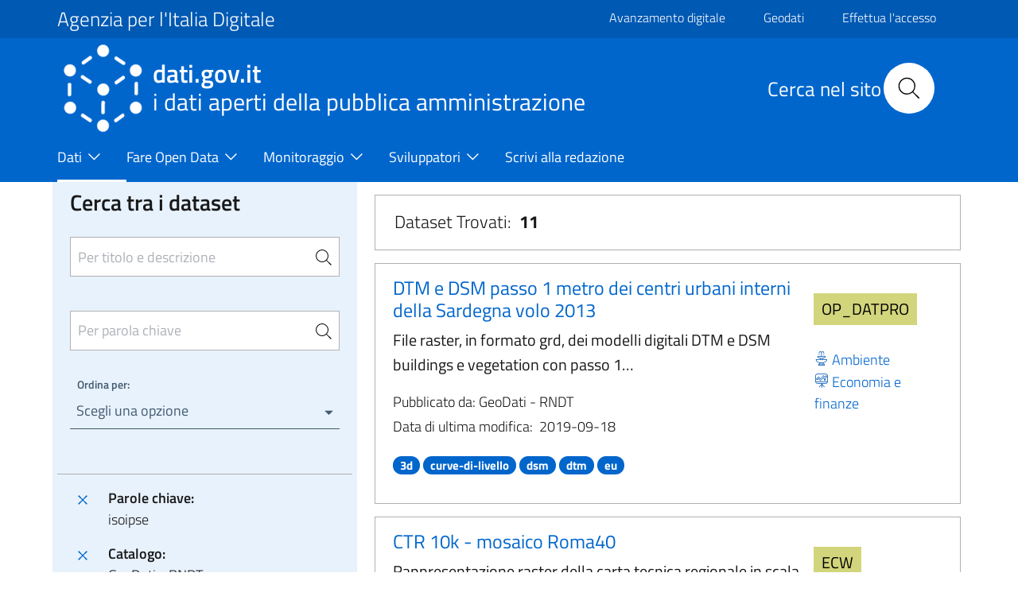

--- FILE ---
content_type: text/html; charset=UTF-8
request_url: https://www.dati.gov.it/view-dataset?tags=isoipse&organization=geodati-gov-it-rndt
body_size: 13271
content:
<!DOCTYPE html>
<html lang="it" dir="ltr" prefix="content: http://purl.org/rss/1.0/modules/content/  dc: http://purl.org/dc/terms/  foaf: http://xmlns.com/foaf/0.1/  og: http://ogp.me/ns#  rdfs: http://www.w3.org/2000/01/rdf-schema#  schema: http://schema.org/  sioc: http://rdfs.org/sioc/ns#  sioct: http://rdfs.org/sioc/types#  skos: http://www.w3.org/2004/02/skos/core#  xsd: http://www.w3.org/2001/XMLSchema# ">
  <head>
    <meta name="viewport" content="width=device-width, initial-scale=1, shrink-to-fit=no">
    <meta charset="utf-8" />
<meta name="MobileOptimized" content="width" />
<meta name="HandheldFriendly" content="true" />
<meta name="viewport" content="width=device-width, initial-scale=1.0" />
<style>div#sliding-popup, div#sliding-popup .eu-cookie-withdraw-banner, .eu-cookie-withdraw-tab {background: #0779bf} div#sliding-popup.eu-cookie-withdraw-wrapper { background: transparent; } #sliding-popup h1, #sliding-popup h2, #sliding-popup h3, #sliding-popup p, #sliding-popup label, #sliding-popup div, .eu-cookie-compliance-more-button, .eu-cookie-compliance-secondary-button, .eu-cookie-withdraw-tab { color: #ffffff;} .eu-cookie-withdraw-tab { border-color: #ffffff;}</style>
<link rel="icon" href="/themes/icons/favicon.ico" type="image/vnd.microsoft.icon" />
<link rel="canonical" href="https://www.dati.gov.it/view-dataset" />
<link rel="shortlink" href="https://www.dati.gov.it/node/192" />

    <title>Dati | dati.gov.it</title>
    <link rel="stylesheet" media="all" href="/core/assets/vendor/jquery.ui/themes/base/core.css?t94fhx" />
<link rel="stylesheet" media="all" href="/core/assets/vendor/jquery.ui/themes/base/controlgroup.css?t94fhx" />
<link rel="stylesheet" media="all" href="/core/assets/vendor/jquery.ui/themes/base/checkboxradio.css?t94fhx" />
<link rel="stylesheet" media="all" href="/core/assets/vendor/jquery.ui/themes/base/resizable.css?t94fhx" />
<link rel="stylesheet" media="all" href="/core/assets/vendor/jquery.ui/themes/base/button.css?t94fhx" />
<link rel="stylesheet" media="all" href="/core/assets/vendor/jquery.ui/themes/base/dialog.css?t94fhx" />
<link rel="stylesheet" media="all" href="/themes/contrib/stable/css/core/components/progress.module.css?t94fhx" />
<link rel="stylesheet" media="all" href="/themes/contrib/stable/css/core/components/ajax-progress.module.css?t94fhx" />
<link rel="stylesheet" media="all" href="/themes/contrib/stable/css/system/components/align.module.css?t94fhx" />
<link rel="stylesheet" media="all" href="/themes/contrib/stable/css/system/components/fieldgroup.module.css?t94fhx" />
<link rel="stylesheet" media="all" href="/themes/contrib/stable/css/system/components/container-inline.module.css?t94fhx" />
<link rel="stylesheet" media="all" href="/themes/contrib/stable/css/system/components/clearfix.module.css?t94fhx" />
<link rel="stylesheet" media="all" href="/themes/contrib/stable/css/system/components/details.module.css?t94fhx" />
<link rel="stylesheet" media="all" href="/themes/contrib/stable/css/system/components/hidden.module.css?t94fhx" />
<link rel="stylesheet" media="all" href="/themes/contrib/stable/css/system/components/item-list.module.css?t94fhx" />
<link rel="stylesheet" media="all" href="/themes/contrib/stable/css/system/components/js.module.css?t94fhx" />
<link rel="stylesheet" media="all" href="/themes/contrib/stable/css/system/components/nowrap.module.css?t94fhx" />
<link rel="stylesheet" media="all" href="/themes/contrib/stable/css/system/components/position-container.module.css?t94fhx" />
<link rel="stylesheet" media="all" href="/themes/contrib/stable/css/system/components/reset-appearance.module.css?t94fhx" />
<link rel="stylesheet" media="all" href="/themes/contrib/stable/css/system/components/resize.module.css?t94fhx" />
<link rel="stylesheet" media="all" href="/themes/contrib/stable/css/system/components/system-status-counter.css?t94fhx" />
<link rel="stylesheet" media="all" href="/themes/contrib/stable/css/system/components/system-status-report-counters.css?t94fhx" />
<link rel="stylesheet" media="all" href="/themes/contrib/stable/css/system/components/system-status-report-general-info.css?t94fhx" />
<link rel="stylesheet" media="all" href="/themes/contrib/stable/css/system/components/tablesort.module.css?t94fhx" />
<link rel="stylesheet" media="all" href="/core/modules/ckeditor5/css/ckeditor5.dialog.fix.css?t94fhx" />
<link rel="stylesheet" media="all" href="/themes/contrib/stable/css/views/views.module.css?t94fhx" />
<link rel="stylesheet" media="all" href="/modules/contrib/eu_cookie_compliance/css/eu_cookie_compliance.css?t94fhx" />
<link rel="stylesheet" media="all" href="/core/assets/vendor/jquery.ui/themes/base/theme.css?t94fhx" />
<link rel="stylesheet" media="all" href="/modules/contrib/calendar/css/calendar.css?t94fhx" />
<link rel="stylesheet" media="all" href="/modules/contrib/calendar/css/calendar_multiday.css?t94fhx" />
<link rel="stylesheet" media="all" href="/modules/custom/twitter_tweets/css/twitter-feeds.css?t94fhx" />
<link rel="stylesheet" media="all" href="/themes/contrib/bootstrap_italia/assets/css/main.css?t94fhx" />
<link rel="stylesheet" media="all" href="/themes/contrib/bootstrap_italia/assets/agid/css/agid.css?t94fhx" />
<link rel="stylesheet" media="all" href="/themes/contrib/bootstrap_italia/assets/agid/css/icons.css?t94fhx" />
<link rel="stylesheet" media="all" href="/themes/contrib/bootstrap_italia/assets/agid/css/dataset-colors.css?t94fhx" />
<link rel="stylesheet" media="all" href="/themes/contrib/bootstrap_italia/assets/agid/css/injections.css?t94fhx" />
<link rel="stylesheet" media="all" href="/sites/default/files/asset_injector/css/footer_loghi-623964cf7c34453806922243fc4f910b.css?t94fhx" />

    
    <script>window.__PUBLIC_PATH__ = '/themes/contrib/bootstrap_italia/assets/fonts'</script>
  </head>
    <body class="user-anonymous path-node page-node-typepage">
        <a href="#" class="visually-hidden focusable">
      Salta al contenuto principale
    </a>
    
      <div class="dialog-off-canvas-main-canvas" data-off-canvas-main-canvas>
    <div id="page-default">
      
<a href="#" aria-hidden="true" data-attribute="back-to-top" class="back-to-top   ">
  
  

<svg class="icon       icon-light">
  <use xlink:href="/themes/contrib/bootstrap_italia/assets/icons/sprite.svg#it-arrow-up"></use>
</svg>
</a>
      <div class="it-header-wrapper">
      <div class="it-header-slim-wrapper">
    <div class="container">
      <div class="row">
        <div class="col-12">
          <div class="it-header-slim-wrapper-content">
            <a class="d-none d-lg-block navbar-brand font-25 pt-0 pb-0 focus-element" href="https://www.agid.gov.it" target="_blank">Agenzia per l&#039;Italia Digitale</a>
            <div class="nav-mobile">
              <nav>
                <a class="it-opener d-lg-none" data-toggle="collapse" href="https://www.agid.gov.it" role="button" aria-expanded="false" aria-controls="menu4">
                  <span>Agenzia per l&#039;Italia Digitale</span>
                  


<svg class="icon">
  <use xlink:href="/themes/contrib/bootstrap_italia/assets/icons/sprite.svg#it-expand"></use>
</svg>
                </a>
                <div class="link-list-wrapper collapse" id="menu4">
                                        <div id="it-region-header-slim-menu" class="region header_slim_menu">
    <nav role="navigation" aria-labelledby="block-slim-menu" id="block-slim">
            
  <h2 class="visually-hidden" id="block-slim-menu">Slim</h2>
  

        

                    <ul block="slim" class="link-list border-0">
                    <li  >
        <a href="https://avanzamentodigitale.italia.it/it" class="list-item pt-0 pb-0 mt-1 focus-element">Avanzamento digitale</a>
              </li>
                <li  >
        <a href="https://geodati.gov.it/geoportale/" class="list-item pt-0 pb-0 mt-1 focus-element">Geodati</a>
              </li>
                <li  >
        <a href="/user/login?current=/node/192" class="list-item pt-0 pb-0 mt-1 focus-element" data-drupal-link-system-path="user/login">Effettua l&#039;accesso</a>
              </li>
                <li  >
        <a href="/user/logout" class="list-item pt-0 pb-0 mt-1 focus-element" data-drupal-link-system-path="user/logout">Esci</a>
              </li>
        </ul>
  


  </nav>

  </div>

                                  </div>
              </nav>
              <script>
                const linkNode = document.querySelector('.it-header-slim-wrapper .nav-mobile a.it-opener');
                const linkIconNode = document.querySelector('.it-header-slim-wrapper .nav-mobile a.it-opener .icon');
                const menuNode = document.querySelector('.it-header-slim-wrapper .nav-mobile .link-list-wrapper');
                linkNode?.addEventListener('click', (event) => {
                  event.preventDefault();
                  menuNode?.classList.toggle('show');
                  if(linkIconNode && menuNode?.classList.contains('show')) {
                    linkIconNode.style.transform = 'rotate(180deg)';
                  } else {
                    linkIconNode.style.transform = '';
                  }
                });
              </script>
            </div>
            <div class="it-header-slim-right-zone">
                                                                                                      </div>
          </div>
        </div>
      </div>
    </div>
  </div>
    <div class="it-nav-wrapper">
      
<div class="it-header-center-wrapper">
  <div class="container">
    <div class="row">
      <div class="col-12">
        <div class="it-header-center-content-wrapper">
                      <div class="it-brand-wrapper">
                <div id="it-region-brand" class="region brand">
    <div id="it-block-headerlogo-3">
  
    
      
            <div><a href="/" class="focus-element">
<img  class="img-fluid img-logo-header-normal d-inline-block align-top" src="/themes/contrib/bootstrap_italia/logo.png" alt="Logo" /> 
<div class="it-brand-text">
<h2 class="no_toc font-45">dati.gov.it</h2>
<h3 class="no_toc d-none d-md-block" style="font-size: 30px;" >i dati aperti della pubblica amministrazione</h3>
</div>
</a></div>
      
  </div>

  </div>

            </div>
                    <div class="it-right-zone">
      <div class="it-search-wrapper">
        <div id="it-region-header-center-search" class="region header_center_search">
    <div id="it-block-headerricerca-2">
  
    
      
            <div><div class="it-right-zone">
    <h2 id="search_titolo" class="search_titolo search_titolo_normal">Cerca nel sito</h2>
    <form class="search" action="/search/contents" method="get">
        <div class="search__wrapper">
            <input  dir="auto" type="text" name="keys" placeholder="Cerca nel sito" id="search__field" class="search__field search_normal" title="Search">
            <button type="submit" id="search__icon" class="search__icon search_normal">
                <svg id="search_my_icon" class="icon search-icon-mob">
                    <use xlink:href="/themes/contrib/bootstrap_italia/assets/icons/sprite.svg#it-search"></use>
                </svg>
            </button>
        </div>
    </form>
</div></div>
      
  </div>

  </div>

    </div>
  </div>
        </div>
      </div>
    </div>
  </div>
</div>
      <div class="it-header-navbar-wrapper">
  <div class="container">
    <div class="row">
      <div class="col-12">
                    <div id="it-region-header-nav" class="region header_nav">
        <nav
      role="navigation"
      aria-labelledby="main-menu"
      class="navbar navbar-expand-lg has-megamenu"
    >
      <button class="custom-navbar-toggler" type="button" aria-controls="main-menu" aria-expanded="false" aria-label="Toggle navigation" data-target="#main-menu">
        


<svg class="icon">
  <use xlink:href="/themes/contrib/bootstrap_italia/assets/icons/sprite.svg#it-burger"></use>
</svg>
      </button>
      <div class="navbar-collapsable" id="main-menu" style="display: none;">
        <div class="overlay" style="display: none;"></div>
        <div class="close-div sr-only">
          <button class="btn close-menu" type="button"><span class="it-close"></span>Chiudi</button>
        </div>
                <h2 id="main-menu-title" class="visually-hidden">Main Menu</h2>
        <div class="menu-wrapper">
            
  <ul block="headermenu" class="navbar-nav">
    
              
                        <li class="nav-item dropdown active megamenu">
      <a
        class="nav-link dropdown-toggle  active pl-0 focus-element"
        data-toggle="dropdown" aria-expandend="false"
        href=""
              >
        <span>Dati</span>

                          


<svg class="icon">
  <use xlink:href="/themes/contrib/bootstrap_italia/assets/icons/sprite.svg#it-expand"></use>
</svg>
              </a>

                    <div class="dropdown-menu">

                                             <div class="row">
                              <div class="col-xs-12  col-lg  ">                   <div class="link-list-wrapper">
                    <ul class="link-list">
                                            
                                                                    <li>
                          <h3 class="no_toc">
                            <a
                              class="list-item   active large medium pl-0 "
                              
                              href="/index.php/view-dataset"
                                                              title="Il catalogo nazionale dei dati aperti"
                                                          >
                              <span>Open Data</span>
                                                              <p class="pt-3">Il catalogo nazionale dei dati aperti</p>
                                                          </a>
                          </h3>
                        </li>
                                             


<div class="link-list-wrapper">
  <ul class="link-list">
      
  
  </ul>
</div>

                    </ul>
                  </div>
                </div>
                              <div class="col-xs-12  col-lg  ">                   <div class="link-list-wrapper">
                    <ul class="link-list">
                                            
                                                                    <li>
                          <h3 class="no_toc">
                            <a
                              class="list-item    large medium pl-0 "
                              
                              href="/index.php/elenco-harvest-sources"
                                                              title="Elenco dei cataloghi federati con il portale dati.gov.it"
                                                          >
                              <span>Cataloghi</span>
                                                              <p class="pt-3">Elenco dei cataloghi federati con il portale dati.gov.it</p>
                                                          </a>
                          </h3>
                        </li>
                                             


<div class="link-list-wrapper">
  <ul class="link-list">
      
  
  </ul>
</div>

                    </ul>
                  </div>
                </div>
                              <div class="col-xs-12  col-lg  ">                   <div class="link-list-wrapper">
                    <ul class="link-list">
                                            
                                                                    <li>
                          <h3 class="no_toc">
                            <a
                              class="list-item    large medium pl-0 "
                              
                              href="/index.php/amministrazioni"
                                                              title="e altri soggetti che rendono disponibili dati di tipo aperto"
                                                          >
                              <span>Amministrazioni</span>
                                                              <p class="pt-3">e altri soggetti che rendono disponibili dati di tipo aperto</p>
                                                          </a>
                          </h3>
                        </li>
                                             


<div class="link-list-wrapper">
  <ul class="link-list">
      
  
  </ul>
</div>

                    </ul>
                  </div>
                </div>
                              <div class="col-xs-12  col-lg  ">                   <div class="link-list-wrapper">
                    <ul class="link-list">
                                            
                                                                    <li>
                          <h3 class="no_toc">
                            <a
                              class="list-item    large medium pl-0 "
                              
                              href="/index.php/view-dataset?access_rights=LIMITATO"
                                                              title="Sportello unico DGA"
                                                          >
                              <span>Dati protetti</span>
                                                              <p class="pt-3">Sportello unico DGA</p>
                                                          </a>
                          </h3>
                        </li>
                                             


<div class="link-list-wrapper">
  <ul class="link-list">
      
  
  </ul>
</div>

                    </ul>
                  </div>
                </div>
                           </div>
                   </div>
           </li>
  
              
                        <li class="nav-item dropdown megamenu">
      <a
        class="nav-link dropdown-toggle   pl-0 focus-element"
        data-toggle="dropdown" aria-expandend="false"
        href=""
              >
        <span>Fare Open Data</span>

                          


<svg class="icon">
  <use xlink:href="/themes/contrib/bootstrap_italia/assets/icons/sprite.svg#it-expand"></use>
</svg>
              </a>

                    <div class="dropdown-menu">

                                             <div class="row">
                              <div class="col-xs-12  ">                   <div class="link-list-wrapper">
                    <ul class="link-list">
                                            
                                                                    <li>
                          <h3 class="no_toc">
                            <a
                              class="list-item    large medium pl-0 "
                              
                              href="/index.php/fare-open-data/Strumenti-per-gli-Open-Data"
                                                          >
                              <span>Strumenti per gli Open Data</span>
                                                          </a>
                          </h3>
                        </li>
                                             


<div class="link-list-wrapper">
  <ul class="link-list">
      
  
  </ul>
</div>

                    </ul>
                  </div>
                </div>
                              <div class="col-xs-12  ">                   <div class="link-list-wrapper">
                    <ul class="link-list">
                                            
                                                                    <li>
                          <h3 class="no_toc">
                            <a
                              class="list-item    large medium pl-0 "
                              
                              href="/index.php/geodati"
                                                          >
                              <span>Geodati</span>
                                                          </a>
                          </h3>
                        </li>
                                             


<div class="link-list-wrapper">
  <ul class="link-list">
      
  
  </ul>
</div>

                    </ul>
                  </div>
                </div>
                              <div class="col-xs-12  ">                   <div class="link-list-wrapper">
                    <ul class="link-list">
                                            
                                                                    <li>
                          <h3 class="no_toc">
                            <a
                              class="list-item    large medium pl-0 "
                              
                              href="/index.php/Come-alimentare-il-Catalogo-nazionale"
                                                          >
                              <span>Come alimentare il Catalogo nazionale</span>
                                                          </a>
                          </h3>
                        </li>
                                             


<div class="link-list-wrapper">
  <ul class="link-list">
      
  
  </ul>
</div>

                    </ul>
                  </div>
                </div>
                              <div class="col-xs-12  ">                   <div class="link-list-wrapper">
                    <ul class="link-list">
                                            
                                                                    <li>
                          <h3 class="no_toc">
                            <a
                              class="list-item    large medium pl-0 "
                              
                              href="/index.php/contesto-normativo"
                                                          >
                              <span>Contesto Normativo</span>
                                                          </a>
                          </h3>
                        </li>
                                             


<div class="link-list-wrapper">
  <ul class="link-list">
      
  
  </ul>
</div>

                    </ul>
                  </div>
                </div>
                           </div>
                   </div>
           </li>
  
              
                        <li class="nav-item dropdown megamenu">
      <a
        class="nav-link dropdown-toggle   pl-0 focus-element"
        data-toggle="dropdown" aria-expandend="false"
        href=""
              >
        <span>Monitoraggio</span>

                          


<svg class="icon">
  <use xlink:href="/themes/contrib/bootstrap_italia/assets/icons/sprite.svg#it-expand"></use>
</svg>
              </a>

                    <div class="dropdown-menu">

                                             <div class="row">
                              <div class="col-xs-12  ">                   <div class="link-list-wrapper">
                    <ul class="link-list">
                                            
                                                                    <li>
                          <h3 class="no_toc">
                            <a
                              class="list-item    large medium pl-0 "
                              
                              href="/index.php/monitoraggio/paniere-dataset"
                                                          >
                              <span>Paniere Dataset</span>
                                                          </a>
                          </h3>
                        </li>
                                             


<div class="link-list-wrapper">
  <ul class="link-list">
      
  
  </ul>
</div>

                    </ul>
                  </div>
                </div>
                              <div class="col-xs-12  ">                   <div class="link-list-wrapper">
                    <ul class="link-list">
                                            
                                                                    <li>
                          <h3 class="no_toc">
                            <a
                              class="list-item    large medium pl-0 "
                              
                              href="/index.php/monitoraggio/grado-maturit%C3%A0-OD"
                                                          >
                              <span>Grado di maturità degli Open Data</span>
                                                          </a>
                          </h3>
                        </li>
                                             


<div class="link-list-wrapper">
  <ul class="link-list">
      
  
  </ul>
</div>

                    </ul>
                  </div>
                </div>
                              <div class="col-xs-12  ">                   <div class="link-list-wrapper">
                    <ul class="link-list">
                                            
                                                                    <li>
                          <h3 class="no_toc">
                            <a
                              class="list-item    large medium pl-0 "
                              
                              href="/index.php/Monitoraggio/Statistiche"
                                                          >
                              <span>Statistiche</span>
                                                          </a>
                          </h3>
                        </li>
                                             


<div class="link-list-wrapper">
  <ul class="link-list">
      
  
  </ul>
</div>

                    </ul>
                  </div>
                </div>
                              <div class="col-xs-12  ">                   <div class="link-list-wrapper">
                    <ul class="link-list">
                                            
                                                                    <li>
                          <h3 class="no_toc">
                            <a
                              class="list-item    large medium pl-0 "
                              
                              href="/index.php/Monitoraggio/MonitoraggioDinamico"
                                                          >
                              <span>Monitoraggio dinamico</span>
                                                          </a>
                          </h3>
                        </li>
                                             


<div class="link-list-wrapper">
  <ul class="link-list">
      
  
  </ul>
</div>

                    </ul>
                  </div>
                </div>
                           </div>
                   </div>
           </li>
  
              
                        <li class="nav-item dropdown megamenu">
      <a
        class="nav-link dropdown-toggle   pl-0 focus-element"
        data-toggle="dropdown" aria-expandend="false"
        href=""
              >
        <span>Sviluppatori</span>

                          


<svg class="icon">
  <use xlink:href="/themes/contrib/bootstrap_italia/assets/icons/sprite.svg#it-expand"></use>
</svg>
              </a>

                    <div class="dropdown-menu">

                                             <div class="row">
                              <div class="col-xs-12  ">                   <div class="link-list-wrapper">
                    <ul class="link-list">
                                            
                                                                    <li>
                          <h3 class="no_toc">
                            <a
                              class="list-item    large medium pl-0 "
                              
                              href="/index.php/api"
                                                          >
                              <span>API</span>
                                                          </a>
                          </h3>
                        </li>
                                             


<div class="link-list-wrapper">
  <ul class="link-list">
      
  
  </ul>
</div>

                    </ul>
                  </div>
                </div>
                              <div class="col-xs-12  ">                   <div class="link-list-wrapper">
                    <ul class="link-list">
                                            
                                                                    <li>
                          <h3 class="no_toc">
                            <a
                              class="list-item    large medium pl-0 "
                              
                              href="/index.php/sviluppatori/faq"
                                                          >
                              <span>FAQ</span>
                                                          </a>
                          </h3>
                        </li>
                                             


<div class="link-list-wrapper">
  <ul class="link-list">
      
  
  </ul>
</div>

                    </ul>
                  </div>
                </div>
                              <div class="col-xs-12  ">                   <div class="link-list-wrapper">
                    <ul class="link-list">
                                            
                                                                    <li>
                          <h3 class="no_toc">
                            <a
                              class="list-item    large medium pl-0 "
                              
                              href="/index.php/sviluppatori/sparqlclient"
                                                          >
                              <span>SPARQL Client</span>
                                                          </a>
                          </h3>
                        </li>
                                             


<div class="link-list-wrapper">
  <ul class="link-list">
      
  
  </ul>
</div>

                    </ul>
                  </div>
                </div>
                              <div class="col-xs-12  ">                   <div class="link-list-wrapper">
                    <ul class="link-list">
                                            
                                                                    <li>
                          <h3 class="no_toc">
                            <a
                              class="list-item    large medium pl-0 "
                              
                              href="/index.php/sviluppatori/validatore"
                                                          >
                              <span>Validatore</span>
                                                          </a>
                          </h3>
                        </li>
                                             


<div class="link-list-wrapper">
  <ul class="link-list">
      
  
  </ul>
</div>

                    </ul>
                  </div>
                </div>
                           </div>
                   </div>
           </li>
  
              
                        <li class="nav-item megamenu">
      <a
        class="nav-link    pl-0 focus-element"
        
        href="/index.php/scrivi-redazione"
              >
        <span>Scrivi alla redazione</span>

                            <svg class="icon"></svg>
              </a>

                 </li>
   </ul>


        </div>
      </div>
    </nav>

  </div>

              </div>
    </div>
  </div>
</div>
    </div>
  </div>
  

     <main>
    
    <div role="main" class="container-fluid main-container js-quickedit-main-content">
      
      
      <div class="row">
                
        <div class="col">
          <div class="it-content__wrapper">
              <div id="it-region-content" class="region content">
    <div id="it-block-bootstrap-italia-content">
  
    
      <article data-history-node-id="192" about="/view-dataset" typeof="schema:WebPage">

  
      <span property="schema:name" content="Dati" class="hidden"></span>


  
  <div>
    <div class="container main-container js-quickedit-main-content pl-4 pr-4" >
    <div class="row">
        <div class="col-12 col-lg-4  col-md-4 lightgrey-bg-a1">
            <div id="it-blocco-ricerca-dataset">
  
    
      <head>
              <script src="https://code.jquery.com/jquery-2.1.3.js"></script>
              <script src="https://code.jquery.com/ui/1.11.2/jquery-ui.js"></script>
            </head><form method="get" name="research" action="/view-dataset"><div class="row d-flex justify-content-center pr-3 pl-3 pt-3 pb-3" id="rigaRicercaAvanzata"><div class="col"><div class="form-group"><h4 class="mb-4 d-block" style="margin-top: -10px !important;">Cerca tra i dataset</h4><input type="search" class="autocomplete border pt-4 pb-4 pr-3 sidebar-input-search" placeholder="Per titolo e descrizione" id="Cerca" name="Cerca" value="" title="Per titolo e descrizione"><span class="autocomplete-search-icon pr-0 mr-2" aria-hidden="true"><button class="btn p-0" type="button" id="button-1" onclick="this.form.submit()"><svg class="icon icon-sm"><use xlink:href="/themes/contrib/bootstrap_italia/assets/icons/sprite.svg#it-search"></use></svg></button></span></div><div class="form-group"><input type="search" class="autocomplete border pt-4 pb-4 pr-3 sidebar-input-search" style="margin-top: -35px !important;" placeholder="Per parola chiave" id="tags_set" name="tags_set" title="Per parola chiave"><input type="hidden" id="tags" name="tags" value="isoipse"><span class="autocomplete-search-icon pr-0 mr-2" style="margin-top: -2px !important;" aria-hidden="true"><button class="btn p-0" type="button" id="button-2" onclick="this.form.submit()"><svg class="icon icon-sm"><use xlink:href="/themes/contrib/bootstrap_italia/assets/icons/sprite.svg#it-search"></use></svg></button></span></div><div class="bootstrap-select-wrapper"><label>Ordina per:</label><select title="Scegli una opzione" id="ordinamento" name="ordinamento" onchange="this.form.submit()"><option value="" title="Scegli una opzione" data-content="Annulla ordinamento"><span class="reset-label"></span></option><option value="2" for="ordinamento">Titolo Dataset [A-Z]</option><option value="3" for="ordinamento">Titolo Dataset [Z-A]</option></select></div></div></div><input type="hidden" name="access_rights" value="PUBBLICO" title="access_rights"><input type="hidden" name="organization" value="geodati-gov-it-rndt" title="organization"><input type="submit" style="visibility: hidden;" name="sort" title="sort"></form><script>
                  $(document).ready(function() {
                    $("#tags_set").change(function() {
                      var value = $("#tags_set").val();
                      $("#tags").val(value);
                    });

                    $("#tags_set").keyup(function() {

                      var domain = window.location.origin;
                      //console.log(domain);

                      if($(this).val().length > 2) {
                        $.ajax({
                          type: "GET",
                          url: domain + "/opendata/api/3/action/tag_autocomplete?query=" + $(this).val(),
                          success: function(data) {
                            $("#tags_set").autocomplete({
                              source: data["result"]
                            })
                          }
                        });
                      }
                    });
                  });
                </script>
  </div>
<div id="it-blocco-ricerca-dataset-filter">
  
    
      <div class="p-3 border-top"><div class="link-list-wrapper"><ul class="link-list mb-0"><li class="leaf d-flex"><a href="/view-dataset?organization=geodati-gov-it-rndt"  class="list-item p-0 focus-element"><svg class="icon icon-primary align-bottom mt-0"><use xlink:href="/themes/contrib/bootstrap_italia/assets/icons/sprite.svg#it-close"></use></svg></a><div class="d-flex flex-column bd-highlight mb-3">
                    <div class="p-0 bd-highlight"><strong class="pl-3 pr-1">Parole chiave:</strong></div>
                    <div class="p-0 bd-highlight pl-3 pr-1">isoipse</div>
                  </div></li><li class="leaf d-flex"><a href="/view-dataset?tags=isoipse"  class="list-item p-0 focus-element"><svg class="icon icon-primary align-bottom mt-0"><use xlink:href="/themes/contrib/bootstrap_italia/assets/icons/sprite.svg#it-close"></use></svg></a><div class="d-flex flex-column bd-highlight mb-3">
                    <div class="p-0 bd-highlight"><strong class="pl-3 pr-1">Catalogo:</strong></div>
                    <div class="p-0 bd-highlight pl-3 pr-1">GeoDati - RNDT</div>
                  </div></li></ul></div></div>
  </div>
<div id="it-blocco-ricerca-dataset-themes-catalogs">
  
    
      
      <div class="p-3 border-top">
        <h5 style="color:#5c6f82; font-weight:600;">Sportello unico dati protetti DGA</h5>
        <div class="yes-radio mb-2">
          <a style="display:flex; align-items:center; text-decoration:none" href="/view-dataset?tags=isoipse&organization=geodati-gov-it-rndt&access_rights=PUBBLICO">
            <input type="radio" checked style="pointer-events:none; width:20px; height:20px;">
            <label class="pl-2 mb-0"><h5 class="mb-0" style="color:#5c6f82">NO</h5></label>
          </a>
        </div>
        <div class="yes-radio">
          <a style="display:flex; align-items:center; text-decoration:none" href="/view-dataset?tags=isoipse&organization=geodati-gov-it-rndt&access_rights=LIMITATO">
            <input type="radio"  style="pointer-events:none; width:20px; height:20px;">
            <label class="pl-2 mb-0"><h5 class="mb-0" style="color:#5c6f82">SI</h5></label>
          </a>
        </div>
      </div>
    <div class="show-all hvd-radio p-3 border-top"><div class="inputs"><div class="yes-radio"><a style="display:flex; align-items: center; text-decoration: none" href="/view-dataset?access_rights=PUBBLICO&organization=geodati-gov-it-rndt&tags=isoipse&hvd_category=*"><input style="pointer-events: none; width: 20px; height: 20px;" type="checkbox" name="only-hvd" id="hvd-yes"/><label class="pl-2 mb-0" for="hvd-yes"><h5 class="mb-0" style="color: #5c6f82">Dati Elevato Valore (HVD)</h5></label></a></div></div></div><div id="accordionDiv1" class="collapse-div" role="tablist"><div class="collapse-header" id="headingA3"><button data-toggle="collapse" data-target="#accordion3" aria-expanded="true" aria-controls="accordion3"><h2> Categorie HVD </h2></button></div><div id="accordion3" class="collapse show" role="tabpanel" aria-labelledBy="headingA3" data-parent="#accordionDiv1"><div class="collapse-body"><div class="link-list-wrapper"><ul class="link-list font-menu-ckan">Non ci sono elementi da selezionare.</ul></div></div></div><div class="collapse-header" id="headingA1"><button data-toggle="collapse" data-target="#accordion1" aria-expanded="false" aria-controls="accordion1"><h2> Temi </h2></button></div><div id="accordion1" class="collapse" role="tabpanel" aria-labelledBy="headingA1" data-parent="#accordionDiv1"><div class="collapse-body"><div class="link-list-wrapper"><ul class="link-list font-menu-ckan"><li class="leaf"><a class="list-item focus-element" href='/view-dataset?access_rights=PUBBLICO&organization=geodati-gov-it-rndt&tags=isoipse&groups=ambiente'> <span > <span class="font-icon-select-1 mr-1 icon-ambiente "></span> Ambiente (6)</span></a></li><li class="leaf"><a class="list-item focus-element" href='/view-dataset?access_rights=PUBBLICO&organization=geodati-gov-it-rndt&tags=isoipse&groups=economia'> <span > <span class="font-icon-select-1 mr-1 icon-economia "></span> Economia e finanze (6)</span></a></li><li class="leaf"><a class="list-item focus-element" href='/view-dataset?access_rights=PUBBLICO&organization=geodati-gov-it-rndt&tags=isoipse&groups=regioni'> <span > <span class="font-icon-select-1 mr-1 icon-regioni "></span> Regioni e città (5)</span></a></li></ul></div></div></div> <div class="collapse-header" id="headingA2"><button data-toggle="collapse" data-target="#accordion2" aria-expanded="false" aria-controls="accordion2"><h2> Cataloghi </h2></button></div>
      <div id="accordion2" class="collapse" role="tabpanel" aria-labelledBy="headingA2" data-parent="#accordionDiv1">
      <div class="collapse-body"><div class="link-list-wrapper"> <ul class="link-list font-menu-ckan"><li class="leaf d-flex"> <a href='/view-dataset?access_rights=PUBBLICO&tags=isoipse' class="pr-0 list-item focus-element"><span class="mr-2">(-)</span></a><span class="d-flex align-items-center">GeoDati - RNDT</span></li> <li class="button-load-more"><button class="btn-load-more-filter btn btn-outline"><span class="label-more" id="more-button-dataset">Mostra tutto</span><span class="label-less" style="display:none;" id="less-button-dataset">Mostra meno</span></button></li></ul> </div>
    </div>
    </div>
    </div>
  </div>

        </div>
        <div class="col-12 col-lg-8  col-md-8">
            <div id="it-blocco-ricerca-dataset-counter">
  
    
      <div class="view-dkan-datasets col-xs-12 border dataset-list-ml mb-3 mt-3 p-0">    <div class="form-group mb-3 mt-3 pl-4">        <p class="font-22">Dataset Trovati:&nbsp;&nbsp;<span class="font-weight-bold" id="countDataset">795</span></p>    </div></div>
  </div>
<div class="views-element-container" id="it-">
  
    
      <div><div class="view-dkan-datasets js-view-dom-id-715e57ff910cffbeaf145c1d3ac14535c76d0d3b08d1b28c36532c6e23ba4f14">
  
  
  

      <header>
      <input type="hidden" id="totalDataset" name="totalDataser" value="11">
    </header>
  
  
  

      <div class="vista-generale view-dkan-datasets col-xs-12 border dataset-list-ml mb-3 mt-3 p-3 views-row"><div class="views-field views-field-nothing-1"><span class="field-content"><article class="node node-dataset clearfix" id="7bd5cfd1-509c-4124-b4bd-51aea8fffbee">
     <div class="row">
         <div class="col-12 col-lg-9  col-md-9">
             <div class="col-12">
                 <h5><a class="text-decoration-none focus-element" href="view-dataset/dataset?id=7bd5cfd1-509c-4124-b4bd-51aea8fffbee">DTM e DSM passo 1 metro dei centri urbani interni della Sardegna volo 2013</a></h5>
             </div>
             <div class="col-12">
                 <p class="dataset-text-body">
                 File raster, in formato grd, dei modelli digitali DTM e DSM buildings e vegetation con passo 1…
                 </p>
             </div>
             <div class="col-12">
                 <p class="mb-1">
                     Pubblicato da: GeoDati - RNDT​​​​
                 </p>
             </div>
             <div class="col-12 d-flex">
                 <p>
                     Data di ultima modifica:&nbsp;&nbsp;
                 </p>
                 <p class="data-ultima-modifica">2019-09-18</p>
             </div>
            <div class="col-12">
                 <p class="dataset-text">
                     <a class="focus-element" href="?tags=3d"><span class="badge badge-pill badge-primary">3d</span></a>&nbsp;<a class="focus-element" href="?tags=curve-di-livello"><span class="badge badge-pill badge-primary">curve-di-livello</span></a>&nbsp;<a class="focus-element" href="?tags=dsm"><span class="badge badge-pill badge-primary">dsm</span></a>&nbsp;<a class="focus-element" href="?tags=dtm"><span class="badge badge-pill badge-primary">dtm</span></a>&nbsp;<a class="focus-element" href="?tags=eu"><span class="badge badge-pill badge-primary">eu</span>
                 </p>
             </div>
         </div>
         <div class="col-12 col-lg-3 col-md-3">
             <div class="row pt-3">
                 <a id="7bd5cfd1-509c-4124-b4bd-51aea8fffbee-ddb578ab-b28b-484f-8441-bae5563ca54f" href='https://www.sardegnageoportale.it/webgis2/sardegnamappe/?map=download_raster' class="text-truncate dataset-format focus-element" data-format='OP_DATPRO' title="Scarica OP_DATPRO" aria-label="Scarica OP_DATPRO" aria-labelledby="7bd5cfd1-509c-4124-b4bd-51aea8fffbee-ddb578ab-b28b-484f-8441-bae5563ca54f 7bd5cfd1-509c-4124-b4bd-51aea8fffbee">OP_DATPRO</a>
             </div>
             <div class="row pt-4">
                  <a class="text-decoration-none focus-element" href="/view-dataset?groups=ambiente"><div class="col"><span class="font-icon-select-1 mr-1 icon-ambiente icon-dataset-group"></span>Ambiente</div></a><a class="text-decoration-none focus-element" href="/view-dataset?groups=economia"><div class="col"><span class="font-icon-select-1 mr-1 icon-economia icon-dataset-group"></span>Economia e finanze</div></a>
             </div>                       
         </div>
     </div>
 </article></span></div></div>
    <div class="vista-generale view-dkan-datasets col-xs-12 border dataset-list-ml mb-3 mt-3 p-3 views-row"><div class="views-field views-field-nothing-1"><span class="field-content"><article class="node node-dataset clearfix" id="f22e49cc-55ab-4d8b-8105-0d5f5375a0ba">
     <div class="row">
         <div class="col-12 col-lg-9  col-md-9">
             <div class="col-12">
                 <h5><a class="text-decoration-none focus-element" href="view-dataset/dataset?id=f22e49cc-55ab-4d8b-8105-0d5f5375a0ba">CTR 10k - mosaico Roma40</a></h5>
             </div>
             <div class="col-12">
                 <p class="dataset-text-body">
                 Rappresentazione raster della carta tecnica regionale in scala 1:10000
                 </p>
             </div>
             <div class="col-12">
                 <p class="mb-1">
                     Pubblicato da: GeoDati - RNDT​​​​
                 </p>
             </div>
             <div class="col-12 d-flex">
                 <p>
                     Data di ultima modifica:&nbsp;&nbsp;
                 </p>
                 <p class="data-ultima-modifica">2011-01-01</p>
             </div>
            <div class="col-12">
                 <p class="dataset-text">
                     <a class="focus-element" href="?tags=carta-tecnica-regionale"><span class="badge badge-pill badge-primary">carta-tecnica-regionale</span></a>&nbsp;<a class="focus-element" href="?tags=cartografia-di-base"><span class="badge badge-pill badge-primary">cartografia-di-base</span></a>&nbsp;<a class="focus-element" href="?tags=ctr"><span class="badge badge-pill badge-primary">ctr</span></a>&nbsp;<a class="focus-element" href="?tags=curve-di-livello"><span class="badge badge-pill badge-primary">curve-di-livello</span></a>&nbsp;
                 </p>
             </div>
         </div>
         <div class="col-12 col-lg-3 col-md-3">
             <div class="row pt-3">
                 <a id="f22e49cc-55ab-4d8b-8105-0d5f5375a0ba-c1519b0c-7583-44ec-b7c0-9507d42a5401" href='https://webgis.regione.sardegna.it/geoserverraster/ows?service=wms&amp;version=1.3.0&amp;request=GetCapabilities' class="text-truncate dataset-format focus-element" data-format='ECW' title="Scarica ECW" aria-label="Scarica ECW" aria-labelledby="f22e49cc-55ab-4d8b-8105-0d5f5375a0ba-c1519b0c-7583-44ec-b7c0-9507d42a5401 f22e49cc-55ab-4d8b-8105-0d5f5375a0ba">ECW</a>
             </div>
             <div class="row pt-4">
                  <a class="text-decoration-none focus-element" href="/view-dataset?groups=regioni"><div class="col"><span class="font-icon-select-1 mr-1 icon-regioni icon-dataset-group"></span>Regioni e città</div></a>
             </div>                       
         </div>
     </div>
 </article></span></div></div>
    <div class="vista-generale view-dkan-datasets col-xs-12 border dataset-list-ml mb-3 mt-3 p-3 views-row"><div class="views-field views-field-nothing-1"><span class="field-content"><article class="node node-dataset clearfix" id="29264450-7ca4-4cfc-8196-1a2bc68a4c25">
     <div class="row">
         <div class="col-12 col-lg-9  col-md-9">
             <div class="col-12">
                 <h5><a class="text-decoration-none focus-element" href="view-dataset/dataset?id=29264450-7ca4-4cfc-8196-1a2bc68a4c25">Carta Tecnica Regionale Numerica: Curve di livello con passo a 250 metri</a></h5>
             </div>
             <div class="col-12">
                 <p class="dataset-text-body">
                 Dataset contenente le curve di livello con passo a 250 metri estratte dalla CTRN edizione 2005 (…
                 </p>
             </div>
             <div class="col-12">
                 <p class="mb-1">
                     Pubblicato da: GeoDati - RNDT​​​​
                 </p>
             </div>
             <div class="col-12 d-flex">
                 <p>
                     Data di ultima modifica:&nbsp;&nbsp;
                 </p>
                 <p class="data-ultima-modifica">2023-01-12</p>
             </div>
            <div class="col-12">
                 <p class="dataset-text">
                     <a class="focus-element" href="?tags=ctrn"><span class="badge badge-pill badge-primary">ctrn</span></a>&nbsp;<a class="focus-element" href="?tags=elevazione"><span class="badge badge-pill badge-primary">elevazione</span></a>&nbsp;<a class="focus-element" href="?tags=isoipse"><span class="badge badge-pill badge-primary">isoipse</span></a>&nbsp;<a class="focus-element" href="?tags=open-data"><span class="badge badge-pill badge-primary">open-data</span></a>&nbsp;<a class="focus-element" href="?tags=quote">
                 </p>
             </div>
         </div>
         <div class="col-12 col-lg-3 col-md-3">
             <div class="row pt-3">
                 <a id="29264450-7ca4-4cfc-8196-1a2bc68a4c25-fdddf9e0-b240-459f-81ed-a9f9c88f8d8f" href='https://mappe.partout.it/pub/GeoNavSCT/?metadato=MTD28N2346' class="text-truncate dataset-format focus-element" data-format='GeoJSON' title="Scarica GeoJSON" aria-label="Scarica GeoJSON" aria-labelledby="29264450-7ca4-4cfc-8196-1a2bc68a4c25-fdddf9e0-b240-459f-81ed-a9f9c88f8d8f 29264450-7ca4-4cfc-8196-1a2bc68a4c25">GeoJSON</a>
             </div>
             <div class="row pt-4">
                  <a class="text-decoration-none focus-element" href="/view-dataset?groups=regioni"><div class="col"><span class="font-icon-select-1 mr-1 icon-regioni icon-dataset-group"></span>Regioni e città</div></a>
             </div>                       
         </div>
     </div>
 </article></span></div></div>
    <div class="vista-generale view-dkan-datasets col-xs-12 border dataset-list-ml mb-3 mt-3 p-3 views-row"><div class="views-field views-field-nothing-1"><span class="field-content"><article class="node node-dataset clearfix" id="1f1ef635-ee4e-4871-bd27-49e60bc4b801">
     <div class="row">
         <div class="col-12 col-lg-9  col-md-9">
             <div class="col-12">
                 <h5><a class="text-decoration-none focus-element" href="view-dataset/dataset?id=1f1ef635-ee4e-4871-bd27-49e60bc4b801">Carta Tecnica Regionale Numerica: Curve di livello con passo a 100 metri</a></h5>
             </div>
             <div class="col-12">
                 <p class="dataset-text-body">
                 Dataset contenente le curve di livello direttrici (ogni 50 metri in scala 1:10.000) estratte dalla…
                 </p>
             </div>
             <div class="col-12">
                 <p class="mb-1">
                     Pubblicato da: GeoDati - RNDT​​​​
                 </p>
             </div>
             <div class="col-12 d-flex">
                 <p>
                     Data di ultima modifica:&nbsp;&nbsp;
                 </p>
                 <p class="data-ultima-modifica">2023-01-11</p>
             </div>
            <div class="col-12">
                 <p class="dataset-text">
                     <a class="focus-element" href="?tags=ctrn"><span class="badge badge-pill badge-primary">ctrn</span></a>&nbsp;<a class="focus-element" href="?tags=curve-di-livello"><span class="badge badge-pill badge-primary">curve-di-livello</span></a>&nbsp;<a class="focus-element" href="?tags=elevazione"><span class="badge badge-pill badge-primary">elevazione</span></a>&nbsp;<a class="focus-element" href="?tags=isoipse"><span class="badge badge-pill badge-primary">isoipse</span></a>&nbsp;<a class="focus-element" href="?tags=open-data">
                 </p>
             </div>
         </div>
         <div class="col-12 col-lg-3 col-md-3">
             <div class="row pt-3">
                 <a id="1f1ef635-ee4e-4871-bd27-49e60bc4b801-d782771e-92bc-46a6-ac2c-375682c7f7b2" href='https://mappe.partout.it/pub/GeoNavSCT/?metadato=MTD28N2347' class="text-truncate dataset-format focus-element" data-format='GeoJSON' title="Scarica GeoJSON" aria-label="Scarica GeoJSON" aria-labelledby="1f1ef635-ee4e-4871-bd27-49e60bc4b801-d782771e-92bc-46a6-ac2c-375682c7f7b2 1f1ef635-ee4e-4871-bd27-49e60bc4b801">GeoJSON</a>
             </div>
             <div class="row pt-4">
                  <a class="text-decoration-none focus-element" href="/view-dataset?groups=regioni"><div class="col"><span class="font-icon-select-1 mr-1 icon-regioni icon-dataset-group"></span>Regioni e città</div></a>
             </div>                       
         </div>
     </div>
 </article></span></div></div>
    <div class="vista-generale view-dkan-datasets col-xs-12 border dataset-list-ml mb-3 mt-3 p-3 views-row"><div class="views-field views-field-nothing-1"><span class="field-content"><article class="node node-dataset clearfix" id="200fa3eb-1007-4b7b-92fa-889637467720">
     <div class="row">
         <div class="col-12 col-lg-9  col-md-9">
             <div class="col-12">
                 <h5><a class="text-decoration-none focus-element" href="view-dataset/dataset?id=200fa3eb-1007-4b7b-92fa-889637467720">Carta Tecnica Regionale Numerica: Curve di livello con passo a 20 metri</a></h5>
             </div>
             <div class="col-12">
                 <p class="dataset-text-body">
                 Dataset contenente le curve di livello con passo a 20 metri estratte dalla CTRN edizione 2005 (…
                 </p>
             </div>
             <div class="col-12">
                 <p class="mb-1">
                     Pubblicato da: GeoDati - RNDT​​​​
                 </p>
             </div>
             <div class="col-12 d-flex">
                 <p>
                     Data di ultima modifica:&nbsp;&nbsp;
                 </p>
                 <p class="data-ultima-modifica">2023-01-11</p>
             </div>
            <div class="col-12">
                 <p class="dataset-text">
                     <a class="focus-element" href="?tags=ctrn"><span class="badge badge-pill badge-primary">ctrn</span></a>&nbsp;<a class="focus-element" href="?tags=elevazione"><span class="badge badge-pill badge-primary">elevazione</span></a>&nbsp;<a class="focus-element" href="?tags=isoipse"><span class="badge badge-pill badge-primary">isoipse</span></a>&nbsp;<a class="focus-element" href="?tags=open-data"><span class="badge badge-pill badge-primary">open-data</span></a>&nbsp;<a class="focus-element" href="?tags=quote">
                 </p>
             </div>
         </div>
         <div class="col-12 col-lg-3 col-md-3">
             <div class="row pt-3">
                 <a id="200fa3eb-1007-4b7b-92fa-889637467720-f5f20ff2-0273-49be-80d0-4f4d2795c18a" href='https://mappe.partout.it/pub/GeoNavSCT/?metadato=MTD28N2348' class="text-truncate dataset-format focus-element" data-format='GeoJSON' title="Scarica GeoJSON" aria-label="Scarica GeoJSON" aria-labelledby="200fa3eb-1007-4b7b-92fa-889637467720-f5f20ff2-0273-49be-80d0-4f4d2795c18a 200fa3eb-1007-4b7b-92fa-889637467720">GeoJSON</a>
             </div>
             <div class="row pt-4">
                  <a class="text-decoration-none focus-element" href="/view-dataset?groups=regioni"><div class="col"><span class="font-icon-select-1 mr-1 icon-regioni icon-dataset-group"></span>Regioni e città</div></a>
             </div>                       
         </div>
     </div>
 </article></span></div></div>
    <div class="vista-generale view-dkan-datasets col-xs-12 border dataset-list-ml mb-3 mt-3 p-3 views-row"><div class="views-field views-field-nothing-1"><span class="field-content"><article class="node node-dataset clearfix" id="4b9a4014-7e18-4a7d-8e5f-4e2f81827afa">
     <div class="row">
         <div class="col-12 col-lg-9  col-md-9">
             <div class="col-12">
                 <h5><a class="text-decoration-none focus-element" href="view-dataset/dataset?id=4b9a4014-7e18-4a7d-8e5f-4e2f81827afa">Carta Tecnica Regionale Numerica: Curve di livello con passo a 10 metri</a></h5>
             </div>
             <div class="col-12">
                 <p class="dataset-text-body">
                 Curve di livello della Carta Tecnica Regionale Numerica a passo 10 metri estratte dalla CTRN…
                 </p>
             </div>
             <div class="col-12">
                 <p class="mb-1">
                     Pubblicato da: GeoDati - RNDT​​​​
                 </p>
             </div>
             <div class="col-12 d-flex">
                 <p>
                     Data di ultima modifica:&nbsp;&nbsp;
                 </p>
                 <p class="data-ultima-modifica">2023-01-11</p>
             </div>
            <div class="col-12">
                 <p class="dataset-text">
                     <a class="focus-element" href="?tags=ctrn"><span class="badge badge-pill badge-primary">ctrn</span></a>&nbsp;<a class="focus-element" href="?tags=elevazione"><span class="badge badge-pill badge-primary">elevazione</span></a>&nbsp;<a class="focus-element" href="?tags=isoipse"><span class="badge badge-pill badge-primary">isoipse</span></a>&nbsp;<a class="focus-element" href="?tags=open-data"><span class="badge badge-pill badge-primary">open-data</span></a>&nbsp;<a class="focus-element" href="?tags=quote">
                 </p>
             </div>
         </div>
         <div class="col-12 col-lg-3 col-md-3">
             <div class="row pt-3">
                 <a id="4b9a4014-7e18-4a7d-8e5f-4e2f81827afa-43c5e4da-d125-4c37-8635-5c0a5b6436da" href='https://mappe.partout.it/pub/GeoNavSCT/?metadato=MTD28N2349' class="text-truncate dataset-format focus-element" data-format='GeoJSON' title="Scarica GeoJSON" aria-label="Scarica GeoJSON" aria-labelledby="4b9a4014-7e18-4a7d-8e5f-4e2f81827afa-43c5e4da-d125-4c37-8635-5c0a5b6436da 4b9a4014-7e18-4a7d-8e5f-4e2f81827afa">GeoJSON</a>
             </div>
             <div class="row pt-4">
                  <a class="text-decoration-none focus-element" href="/view-dataset?groups=regioni"><div class="col"><span class="font-icon-select-1 mr-1 icon-regioni icon-dataset-group"></span>Regioni e città</div></a>
             </div>                       
         </div>
     </div>
 </article></span></div></div>
    <div class="vista-generale view-dkan-datasets col-xs-12 border dataset-list-ml mb-3 mt-3 p-3 views-row"><div class="views-field views-field-nothing-1"><span class="field-content"><article class="node node-dataset clearfix" id="12a34735-3a59-4e01-b80c-dfe5fdc33d8c">
     <div class="row">
         <div class="col-12 col-lg-9  col-md-9">
             <div class="col-12">
                 <h5><a class="text-decoration-none focus-element" href="view-dataset/dataset?id=12a34735-3a59-4e01-b80c-dfe5fdc33d8c">Carta tecnica regionale numerica (CTRN) scala 1:10.000 in formato raster</a></h5>
             </div>
             <div class="col-12">
                 <p class="dataset-text-body">
                 Sezioni alla scala 1:10.000 in formato TIFF e nel datum Roma 40 Gauss Boaga derivanti dalla CTRN…
                 </p>
             </div>
             <div class="col-12">
                 <p class="mb-1">
                     Pubblicato da: GeoDati - RNDT​​​​
                 </p>
             </div>
             <div class="col-12 d-flex">
                 <p>
                     Data di ultima modifica:&nbsp;&nbsp;
                 </p>
                 <p class="data-ultima-modifica">2017-10-01</p>
             </div>
            <div class="col-12">
                 <p class="dataset-text">
                     <a class="focus-element" href="?tags=carta-tecnica-regionale"><span class="badge badge-pill badge-primary">carta-tecnica-regionale</span></a>&nbsp;<a class="focus-element" href="?tags=cartografia-di-base"><span class="badge badge-pill badge-primary">cartografia-di-base</span></a>&nbsp;<a class="focus-element" href="?tags=ctr"><span class="badge badge-pill badge-primary">ctr</span></a>&nbsp;<a class="focus-element" href="?tags=ctr-raster"><span class="badge badge-pill badge-primary">ctr-raster</span></a>&nbsp;
                 </p>
             </div>
         </div>
         <div class="col-12 col-lg-3 col-md-3">
             <div class="row pt-3">
                 <a id="12a34735-3a59-4e01-b80c-dfe5fdc33d8c-05ae7f3f-1192-40e3-9b2b-9dfe07cac01e" href='https://www.sardegnageoportale.it' class="text-truncate dataset-format focus-element" data-format='TIFF' title="Scarica TIFF" aria-label="Scarica TIFF" aria-labelledby="12a34735-3a59-4e01-b80c-dfe5fdc33d8c-05ae7f3f-1192-40e3-9b2b-9dfe07cac01e 12a34735-3a59-4e01-b80c-dfe5fdc33d8c">TIFF</a>
             </div>
             <div class="row pt-4">
                  <a class="text-decoration-none focus-element" href="/view-dataset?groups=ambiente"><div class="col"><span class="font-icon-select-1 mr-1 icon-ambiente icon-dataset-group"></span>Ambiente</div></a><a class="text-decoration-none focus-element" href="/view-dataset?groups=economia"><div class="col"><span class="font-icon-select-1 mr-1 icon-economia icon-dataset-group"></span>Economia e finanze</div></a>
             </div>                       
         </div>
     </div>
 </article></span></div></div>
    <div class="vista-generale view-dkan-datasets col-xs-12 border dataset-list-ml mb-3 mt-3 p-3 views-row"><div class="views-field views-field-nothing-1"><span class="field-content"><article class="node node-dataset clearfix" id="f5f36c29-4053-4951-ac7e-a4ed3d350c53">
     <div class="row">
         <div class="col-12 col-lg-9  col-md-9">
             <div class="col-12">
                 <h5><a class="text-decoration-none focus-element" href="view-dataset/dataset?id=f5f36c29-4053-4951-ac7e-a4ed3d350c53">MOSAICO ORTOFOTO ANNO 1968</a></h5>
             </div>
             <div class="col-12">
                 <p class="dataset-text-body">
                 Mosaico delle sezioni di ortofoto 1968 dell&#039;intero territorio regionale
                 </p>
             </div>
             <div class="col-12">
                 <p class="mb-1">
                     Pubblicato da: GeoDati - RNDT​​​​
                 </p>
             </div>
             <div class="col-12 d-flex">
                 <p>
                     Data di ultima modifica:&nbsp;&nbsp;
                 </p>
                 <p class="data-ultima-modifica">2012-03-22</p>
             </div>
            <div class="col-12">
                 <p class="dataset-text">
                     <a class="focus-element" href="?tags=curve-di-livello"><span class="badge badge-pill badge-primary">curve-di-livello</span></a>&nbsp;<a class="focus-element" href="?tags=eu"><span class="badge badge-pill badge-primary">eu</span></a>&nbsp;<a class="focus-element" href="?tags=isoipse"><span class="badge badge-pill badge-primary">isoipse</span></a>&nbsp;<a class="focus-element" href="?tags=opendata"><span class="badge badge-pill badge-primary">opendata</span></a>&nbsp;<a class="focus-element" href="?tags=ortofoto">
                 </p>
             </div>
         </div>
         <div class="col-12 col-lg-3 col-md-3">
             <div class="row pt-3">
                 <a id="f5f36c29-4053-4951-ac7e-a4ed3d350c53-c096c609-61d2-4e87-88fb-b56198fd26b6" href='https://webgis.regione.sardegna.it/geoserverraster/ows?service=wms&amp;version=1.3.0&amp;request=GetCapabilities' class="text-truncate dataset-format focus-element" data-format='ECW' title="Scarica ECW" aria-label="Scarica ECW" aria-labelledby="f5f36c29-4053-4951-ac7e-a4ed3d350c53-c096c609-61d2-4e87-88fb-b56198fd26b6 f5f36c29-4053-4951-ac7e-a4ed3d350c53">ECW</a>
             </div>
             <div class="row pt-4">
                  <a class="text-decoration-none focus-element" href="/view-dataset?groups=ambiente"><div class="col"><span class="font-icon-select-1 mr-1 icon-ambiente icon-dataset-group"></span>Ambiente</div></a><a class="text-decoration-none focus-element" href="/view-dataset?groups=economia"><div class="col"><span class="font-icon-select-1 mr-1 icon-economia icon-dataset-group"></span>Economia e finanze</div></a>
             </div>                       
         </div>
     </div>
 </article></span></div></div>
    <div class="vista-generale view-dkan-datasets col-xs-12 border dataset-list-ml mb-3 mt-3 p-3 views-row"><div class="views-field views-field-nothing-1"><span class="field-content"><article class="node node-dataset clearfix" id="46243c43-0bd9-4a26-9438-a584a62dbace">
     <div class="row">
         <div class="col-12 col-lg-9  col-md-9">
             <div class="col-12">
                 <h5><a class="text-decoration-none focus-element" href="view-dataset/dataset?id=46243c43-0bd9-4a26-9438-a584a62dbace">Database geotopografico scala 1:2.000 (DBGT10k) dei centri urbani e località abitate della Sardegna in formato raster</a></h5>
             </div>
             <div class="col-12">
                 <p class="dataset-text-body">
                 Mosaici alla scala 1:2.000 in in formato TIFF e nel datum WGS84 UTM32N estratti dai DBGT 1k-2k-5k…
                 </p>
             </div>
             <div class="col-12">
                 <p class="mb-1">
                     Pubblicato da: GeoDati - RNDT​​​​
                 </p>
             </div>
             <div class="col-12 d-flex">
                 <p>
                     Data di ultima modifica:&nbsp;&nbsp;
                 </p>
                 <p class="data-ultima-modifica">2019-03-21</p>
             </div>
            <div class="col-12">
                 <p class="dataset-text">
                     <a class="focus-element" href="?tags=carta-tecnica-regionale"><span class="badge badge-pill badge-primary">carta-tecnica-regionale</span></a>&nbsp;<a class="focus-element" href="?tags=cartografia-di-base"><span class="badge badge-pill badge-primary">cartografia-di-base</span></a>&nbsp;<a class="focus-element" href="?tags=ctr"><span class="badge badge-pill badge-primary">ctr</span></a>&nbsp;<a class="focus-element" href="?tags=curve-di-livello"><span class="badge badge-pill badge-primary">curve-di-livello</span></a>&nbsp;
                 </p>
             </div>
         </div>
         <div class="col-12 col-lg-3 col-md-3">
             <div class="row pt-3">
                 <a id="46243c43-0bd9-4a26-9438-a584a62dbace-d75c472a-d4ce-471a-9536-dc9dd41ae9d5" href='https://www.sardegnageoportale.it' class="text-truncate dataset-format focus-element" data-format='TIFF' title="Scarica TIFF" aria-label="Scarica TIFF" aria-labelledby="46243c43-0bd9-4a26-9438-a584a62dbace-d75c472a-d4ce-471a-9536-dc9dd41ae9d5 46243c43-0bd9-4a26-9438-a584a62dbace">TIFF</a>
             </div>
             <div class="row pt-4">
                  <a class="text-decoration-none focus-element" href="/view-dataset?groups=ambiente"><div class="col"><span class="font-icon-select-1 mr-1 icon-ambiente icon-dataset-group"></span>Ambiente</div></a><a class="text-decoration-none focus-element" href="/view-dataset?groups=economia"><div class="col"><span class="font-icon-select-1 mr-1 icon-economia icon-dataset-group"></span>Economia e finanze</div></a>
             </div>                       
         </div>
     </div>
 </article></span></div></div>
    <div class="vista-generale view-dkan-datasets col-xs-12 border dataset-list-ml mb-3 mt-3 p-3 views-row"><div class="views-field views-field-nothing-1"><span class="field-content"><article class="node node-dataset clearfix" id="216884db-becc-4354-8d3f-4f1163ed7746">
     <div class="row">
         <div class="col-12 col-lg-9  col-md-9">
             <div class="col-12">
                 <h5><a class="text-decoration-none focus-element" href="view-dataset/dataset?id=216884db-becc-4354-8d3f-4f1163ed7746">Vecchia Carta tecnica regionale scala 1:10.000 in formato raster</a></h5>
             </div>
             <div class="col-12">
                 <p class="dataset-text-body">
                 Sezioni alla scala 1:10.000 in formato TIFF e nel datum Roma 40 Gauss Boaga derivanti dalla vecchia…
                 </p>
             </div>
             <div class="col-12">
                 <p class="mb-1">
                     Pubblicato da: GeoDati - RNDT​​​​
                 </p>
             </div>
             <div class="col-12 d-flex">
                 <p>
                     Data di ultima modifica:&nbsp;&nbsp;
                 </p>
                 <p class="data-ultima-modifica">2017-10-01</p>
             </div>
            <div class="col-12">
                 <p class="dataset-text">
                     <a class="focus-element" href="?tags=carta-tecnica-regionale"><span class="badge badge-pill badge-primary">carta-tecnica-regionale</span></a>&nbsp;<a class="focus-element" href="?tags=cartografia-di-base"><span class="badge badge-pill badge-primary">cartografia-di-base</span></a>&nbsp;<a class="focus-element" href="?tags=ctr"><span class="badge badge-pill badge-primary">ctr</span></a>&nbsp;<a class="focus-element" href="?tags=curve-di-livello"><span class="badge badge-pill badge-primary">curve-di-livello</span></a>&nbsp;
                 </p>
             </div>
         </div>
         <div class="col-12 col-lg-3 col-md-3">
             <div class="row pt-3">
                 <a id="216884db-becc-4354-8d3f-4f1163ed7746-94916276-3ef5-4b2a-a726-e3dfa8ba83b0" href='https://www.sardegnageoportale.it' class="text-truncate dataset-format focus-element" data-format='TIFF' title="Scarica TIFF" aria-label="Scarica TIFF" aria-labelledby="216884db-becc-4354-8d3f-4f1163ed7746-94916276-3ef5-4b2a-a726-e3dfa8ba83b0 216884db-becc-4354-8d3f-4f1163ed7746">TIFF</a>
             </div>
             <div class="row pt-4">
                  <a class="text-decoration-none focus-element" href="/view-dataset?groups=ambiente"><div class="col"><span class="font-icon-select-1 mr-1 icon-ambiente icon-dataset-group"></span>Ambiente</div></a><a class="text-decoration-none focus-element" href="/view-dataset?groups=economia"><div class="col"><span class="font-icon-select-1 mr-1 icon-economia icon-dataset-group"></span>Economia e finanze</div></a>
             </div>                       
         </div>
     </div>
 </article></span></div></div>

    <nav class="pagination-wrapper justify-content-center" aria-label="Paginazione risultati">
  <ul class="pagination justify-content-center js-pager__items">
        <li class="page-item disabled">
      <a class="page-link text" href="" tabindex="-1"
        aria-hidden="true" >
                
  

<svg class="icon       icon-primary">
  <use xlink:href="/themes/contrib/bootstrap_italia/assets/icons/sprite.svg#it-chevron-left"></use>
</svg>
                      </a>
    </li>
                    <li class="page-item active">
                        <a class="page-link"  aria-current="page" href="?tags=isoipse&amp;organization=geodati-gov-it-rndt&amp;page=0" title="Pagina attuale"
         aria-current="page">
        <span class="visually-hidden">
          Pagina attuale
        </span>
        <span class="d-inline-block d-sm-none">Pagina </span>1
      </a>
    </li>
        <li class="page-item d-none d-sm-flex">
                        <a class="page-link"  href="?tags=isoipse&amp;organization=geodati-gov-it-rndt&amp;page=1" title="Go to page 2"
        >
        <span class="visually-hidden">
          Pagina
        </span>
        2
      </a>
    </li>
                    <li class="page-item">
      <a class="page-link text" href="?tags=isoipse&amp;organization=geodati-gov-it-rndt&amp;page=1">
                        
  

<svg class="icon       icon-primary">
  <use xlink:href="/themes/contrib/bootstrap_italia/assets/icons/sprite.svg#it-chevron-right"></use>
</svg>
              </a>
    </li>
      </ul>
</nav>


  
  

  
  
</div>
</div>

  </div>

        </div>
    </div>
</div>
  </div>

</article>

  </div>

  </div>

          </div>
        </div> 
                
      </div>     </div>   </main>
   

    <footer class="it-footer">
    <div class="it-footer-main">
      <div class="container">
        <div class="row pt-5 pb-3">
            <div class="col-lg-4 col-md-4 col-sm-4" >
                <section>
    <div class="row clearfix">
      <div class="col-sm-12">
        <div class="it-brand-wrapper  pt-0">
            <div id="it-region-footer-brand" class="region footer_brand">
    <div id="it-block-logoagidfooter">
  
    
      
            <div><p><img alt="Logo Agid" data-entity-type="file" data-entity-uuid="baa105c7-9f89-42fa-9781-39429c455966" src="/sites/default/files/agid-logo.png" width="267" height="57" loading="lazy"></p>

<p><span style="text-decoration: underline"><a href="https://www.google.it/maps/place/Via+Liszt,+21,+00144+Roma+RM/@41.8336525,12.4653778,17z/data=!3m1!4b1!4m5!3m4!1s0x13258ae3d27bf449:0x5aa2ce4a30bafdda!8m2!3d41.8336485!4d12.4675665" target="new">Via Liszt 21 - 00144 Roma</a></span></p>

<p><strong>Telefono:</strong> +39 06852641<br>
<strong>Codice fiscale:</strong> 97735020584<br>
<strong>PEC: </strong><a href="mailto:protocollo@pec.agid.gov.it" style="text-decoration: underline; display: contents !important;">protocollo@pec.agid.gov.it</a></p>
</div>
      
  </div>

  </div>

        </div>
      </div>
    </div>
  </section>
            </div>
            <div class="col-lg-8 col-md-8 col-sm-8" >
              
    <div class="row" id="footer-menu-links">
      <div class="col-lg-6 col-md-6 col-sm-6" >
        <div class="row">
            <div class="col-lg-12 col-md-12 col-sm-12"><br><br></div>
            <div class="col-lg-12 col-md-12 col-sm-12">
                  <div id="it-region-footer-first" class="region footer_first">
    <nav role="navigation" aria-labelledby="block-footermenu1-menu" id="block-footermenu1">
            
  <h2 class="visually-hidden" id="block-footermenu1-menu">footer-menu-1 </h2>
  

        <div class="link-list-wrapper">
    <ul block="footermenu1" class="footer-list link-list clearfix ml-3 mr-3">
                    <li class="footer-menu">
                <a href="https://www.agid.gov.it/it/dati/basi-dati-interesse-nazionale" class="footer-menu focus-element">Basi Dati di Interesse Nazionale</a>
            </li>
                    <li class="footer-menu">
                <a href="https://geodati.gov.it/geoportale/" class="footer-menu focus-element">GeoDati</a>
            </li>
                    <li class="footer-menu">
                <a href="https://registry.geodati.gov.it/registry" class="footer-menu focus-element">Sistema di Registri INSPIRE</a>
            </li>
                    <li class="footer-menu">
                <a href="https://inspire-geoportal.ec.europa.eu/" class="footer-menu focus-element">INSPIRE Geoportal</a>
            </li>
                    <li class="footer-menu">
                <a href="https://inspire-regadmin.jrc.ec.europa.eu/ror" class="footer-menu focus-element">INSPIRE Register Federation</a>
            </li>
                    <li class="footer-menu">
                <a href="https://data.europa.eu/" class="footer-menu focus-element">data.europa.eu</a>
            </li>
                    <li class="footer-menu">
                <a href="https://webanalytics.italia.it/" class="footer-menu focus-element">Web Analytics Italia</a>
            </li>
                    <li class="footer-menu">
                <a href="https://indicepa.gov.it/documentale/index.php" class="footer-menu focus-element">Indice delle PA</a>
            </li>
            </ul>
</div>

  </nav>

  </div>

            </div>
        </div>
      </div>
      <div class="col-lg-6 col-md-6 col-sm-6" >
          <div class="row">
              <div class="col-lg-12 col-md-12 col-sm-12">
                                            <ul class="list-inline text-left social ml-3 mr-3">
                        <li class="list-inline-item">
            <a aria-label="Facebook" href="https://www.facebook.com/AgIDGovIT/" target="_blank" class="text-white">
              


<svg class="icon  icon-white">
  <use xlink:href="/themes/contrib/bootstrap_italia/assets/icons/sprite.svg#it-facebook"></use>
</svg>
            </a>
          </li>
                                <li class="list-inline-item">
            <a aria-label="Medium" href="https://medium.com/@AgidGov" target="_blank" class="text-white">
              


<svg class="icon  icon-white">
  <use xlink:href="/themes/contrib/bootstrap_italia/assets/icons/sprite.svg#it-medium"></use>
</svg>
            </a>
          </li>
                                <li class="list-inline-item">
            <a aria-label="Twitter" href="https://twitter.com/DatiGovIT" target="_blank" class="text-white">
              


<svg class="icon  icon-white">
  <use xlink:href="/themes/contrib/bootstrap_italia/assets/icons/sprite.svg#it-twitter"></use>
</svg>
            </a>
          </li>
                                <li class="list-inline-item">
            <a aria-label="YouTube" href="https://www.youtube.com/channel/UCxJmOWf__YcLgB19gy5dGQQ" target="_blank" class="text-white">
              


<svg class="icon  icon-white">
  <use xlink:href="/themes/contrib/bootstrap_italia/assets/icons/sprite.svg#it-youtube"></use>
</svg>
            </a>
          </li>
                  </ul>
                                </div>
                                <div class="col-lg-12 col-md-12 col-sm-12">
                        <div id="it-region-footer-second" class="region footer_second">
    <nav role="navigation" aria-labelledby="block-footermenu2-menu" id="block-footermenu2">
            
  <h2 class="visually-hidden" id="block-footermenu2-menu">footer-menu-2</h2>
  

        <div class="link-list-wrapper">
    <ul block="footermenu2" class="footer-list link-list clearfix ml-3 mr-3">
                    <li class="footer-menu">
                <a href="/chi-siamo" class="footer-menu focus-element" data-drupal-link-system-path="node/23">Chi siamo</a>
            </li>
                    <li class="footer-menu">
                <a href="/scrivi-redazione" class="footer-menu focus-element" data-drupal-link-system-path="node/193">Scrivi alla redazione</a>
            </li>
                    <li class="footer-menu">
                <a href="/notizie.xml" class="footer-menu focus-element" data-drupal-link-system-path="notizie.xml">Feed RSS</a>
            </li>
            </ul>
</div>

  </nav>

  </div>

                  </div>
                        </div>
      </div>
    </div>
            <div class="row">
                                  <div class="col-lg-6 col-md-6 col-sm-6">
                  
              </div>
                  </div>
    
            </div>
        </div>
      </div>
    </div>
    <div class="it-footer-small-prints  clearfix" style="background: #003366">

          <section class="py-0 border-white border-top">
        <div class="container">
            <div class="row">
                <div class="col-12 pb-2">
                      <div id="it-region-footer-small-prints" class="region footer_small_prints">
    <div id="it-block-footerloghi">
  
    
      
            <div><div class="row mt-2">
<div class="col-lg-2 mr-auto" style="padding-top: 40px;"><a href="https://ec.europa.eu/italy/home_it"><img alt="Unione Europea" class="img-fluid d-inline-block mobile-loghi" src="/sites/default/files/2021-03/unione%20europea%20logo.png"></a></div>

<div class="col-lg-2 mr-auto pt-4"><a href="https://www.agenziacoesione.gov.it/"><img alt="Agenzia per la coesione territoriale" class="img-fluid d-inline-block mobile-loghi" src="/sites/default/files/2021-03/agenzia%20per%20la%20coesione%20territoriale%20logo.png"></a></div>

<div class="col-lg-2 mr-auto pt-4"><a href="http://www.funzionepubblica.gov.it/"><img alt="Dipartimento della funzione pubblica" class="img-fluid d-inline-block mobile-loghi mobile-loghi-pubblica" src="/sites/default/files/2021-03/dipartimento%20della%20funzione%20pubblica%20logo.png"></a></div>

<div class="col-lg-2 mr-auto pt-1"><a href="http://www.pongovernance1420.gov.it"><img alt="Pon" class="img-fluid d-inline-block mobile-loghi mobile-loghi-pon" src="/sites/default/files/2021-03/pon%20logo.png"></a></div>

<div class="col-lg-2 mr-auto pt-5"><a href="www.agid.gov.it"><img alt="Agid" class="img-fluid d-inline-block mobile-loghi mobile-loghi-agid" src="/sites/default/files/2021-03/agid%20logo.png" style="margin-top:-5px;"></a></div>
</div>
</div>
      
  </div>
<nav role="navigation" aria-labelledby="block-footersmallmenu-menu" id="block-footersmallmenu">
            
  <h2 class="visually-hidden" id="block-footersmallmenu-menu">footer-small-menu </h2>
  

        <h3 class="sr-only">Useful links section</h3>
<ul block="footersmallmenu" class="it-footer-small-prints-list list-inline mb-0 d-flex justify-content-between flex-column flex-md-row">
      <li class="list-inline-item">
      <a href="https://form.agid.gov.it/view/09bbf2b0-9885-11f0-b64b-5934cbfdb51c" class="list-inline-item footer-small-menu-link focus-element">Dichiarazione di accessibilità</a>
    </li>
      <li class="list-inline-item">
      <a href="/index.php/mappa-del-sito" class="list-inline-item footer-small-menu-link focus-element" data-drupal-link-system-path="node/245">Mappa del sito</a>
    </li>
      <li class="list-inline-item">
      <a href="/index.php/social" class="list-inline-item footer-small-menu-link focus-element" data-drupal-link-system-path="node/26">Media policy</a>
    </li>
      <li class="list-inline-item">
      <a href="/index.php/note-legali" class="list-inline-item footer-small-menu-link focus-element" data-drupal-link-system-path="node/24">Note legali</a>
    </li>
      <li class="list-inline-item">
      <a href="/index.php/policy" class="list-inline-item footer-small-menu-link focus-element" data-drupal-link-system-path="node/25">Privacy policy</a>
    </li>
  </ul>

  </nav>

  </div>

                </div>
            </div>
        </div>
    </section>
          </div>
  </footer>
</div>

  </div>

    
    <script type="application/json" data-drupal-selector="drupal-settings-json">{"path":{"baseUrl":"\/","pathPrefix":"","currentPath":"node\/192","currentPathIsAdmin":false,"isFront":false,"currentLanguage":"it","currentQuery":{"organization":"geodati-gov-it-rndt","tags":"isoipse"}},"pluralDelimiter":"\u0003","suppressDeprecationErrors":true,"ajaxPageState":{"libraries":"[base64]","theme":"bootstrap_italia","theme_token":null},"ajaxTrustedUrl":[],"eu_cookie_compliance":{"cookie_policy_version":"1.0.0","popup_enabled":false,"popup_agreed_enabled":true,"popup_hide_agreed":false,"popup_clicking_confirmation":false,"popup_scrolling_confirmation":false,"popup_html_info":false,"use_mobile_message":false,"mobile_popup_html_info":false,"mobile_breakpoint":768,"popup_html_agreed":"\u003Cdiv aria-labelledby=\u0022popup-text\u0022 class=\u0022eu-cookie-compliance-banner eu-cookie-compliance-banner-thank-you\u0022\u003E\n  \u003Cdiv class=\u0022popup-content agreed eu-cookie-compliance-content\u0022\u003E\n    \u003Cdiv id=\u0022popup-text\u0022 class=\u0022eu-cookie-compliance-message\u0022 role=\u0022document\u0022\u003E\n      \u003Ch2\u003EGrazie per aver accettato i cookie.\u003C\/h2\u003E\n\u003Cp\u003ESe vuoi puoi chiudere questo messaggio oppure puoi approfondire l\u0027argomento sulla nostra informativa.\u003C\/p\u003E\n\n    \u003C\/div\u003E\n    \u003Cdiv id=\u0022popup-buttons\u0022 class=\u0022eu-cookie-compliance-buttons\u0022\u003E\n      \u003Cbutton type=\u0022button\u0022 class=\u0022hide-popup-button eu-cookie-compliance-hide-button \u0022\u003EGrazie\u003C\/button\u003E\n              \u003Cbutton type=\u0022button\u0022 class=\u0022find-more-button eu-cookie-compliance-more-button-thank-you \u0022 \u003EMaggiori informazioni\u003C\/button\u003E\n          \u003C\/div\u003E\n  \u003C\/div\u003E\n\u003C\/div\u003E","popup_use_bare_css":false,"popup_height":"auto","popup_width":"100%","popup_delay":1000,"popup_link":"\/policy","popup_link_new_window":false,"popup_position":false,"fixed_top_position":true,"popup_language":"it","store_consent":false,"better_support_for_screen_readers":false,"cookie_name":"","reload_page":false,"domain":"","domain_all_sites":false,"popup_eu_only":false,"popup_eu_only_js":false,"cookie_lifetime":100,"cookie_session":0,"set_cookie_session_zero_on_disagree":0,"disagree_do_not_show_popup":false,"method":"opt_out","automatic_cookies_removal":true,"allowed_cookies":"","withdraw_markup":"\u003Cbutton type=\u0022button\u0022 class=\u0022eu-cookie-withdraw-tab\u0022\u003EPrivacy settings\u003C\/button\u003E\n\u003Cdiv aria-labelledby=\u0022popup-text\u0022 class=\u0022eu-cookie-withdraw-banner\u0022\u003E\n  \u003Cdiv class=\u0022popup-content info eu-cookie-compliance-content\u0022\u003E\n    \u003Cdiv id=\u0022popup-text\u0022 class=\u0022eu-cookie-compliance-message\u0022 role=\u0022document\u0022\u003E\n      \u003Ch2\u003EWe use cookies on this site to enhance your user experience\u003C\/h2\u003E\n\u003Cp\u003EYou have given your consent for us to set cookies.\u003C\/p\u003E\n\n    \u003C\/div\u003E\n    \u003Cdiv id=\u0022popup-buttons\u0022 class=\u0022eu-cookie-compliance-buttons\u0022\u003E\n      \u003Cbutton type=\u0022button\u0022 class=\u0022eu-cookie-withdraw-button \u0022\u003EWithdraw consent\u003C\/button\u003E\n    \u003C\/div\u003E\n  \u003C\/div\u003E\n\u003C\/div\u003E","withdraw_enabled":false,"reload_options":0,"reload_routes_list":"","withdraw_button_on_info_popup":false,"cookie_categories":[],"cookie_categories_details":[],"enable_save_preferences_button":true,"cookie_value_disagreed":"0","cookie_value_agreed_show_thank_you":"1","cookie_value_agreed":"2","containing_element":"body","settings_tab_enabled":false,"olivero_primary_button_classes":"","olivero_secondary_button_classes":"","close_button_action":"close_banner","open_by_default":false,"modules_allow_popup":true,"hide_the_banner":false,"geoip_match":true},"user":{"uid":0,"permissionsHash":"a996f0514bd6210ea2f814ae151161cc5619444794afda787e42d80cdae39daa"}}</script>
<script src="/core/assets/vendor/jquery/jquery.min.js?v=3.7.1"></script>
<script src="/core/assets/vendor/once/once.min.js?v=1.0.1"></script>
<script src="/sites/default/files/languages/it_Gr-l3EwhDHNFMlZ86zn0Jd5nvhbZyG6JrX6I3jiSwGg.js?t94fhx"></script>
<script src="/core/misc/drupalSettingsLoader.js?v=10.3.5"></script>
<script src="/core/misc/drupal.js?v=10.3.5"></script>
<script src="/core/misc/drupal.init.js?v=10.3.5"></script>
<script src="/core/assets/vendor/jquery.ui/ui/version-min.js?v=10.3.5"></script>
<script src="/core/assets/vendor/jquery.ui/ui/data-min.js?v=10.3.5"></script>
<script src="/core/assets/vendor/jquery.ui/ui/disable-selection-min.js?v=10.3.5"></script>
<script src="/core/assets/vendor/jquery.ui/ui/form-min.js?v=10.3.5"></script>
<script src="/core/assets/vendor/jquery.ui/ui/jquery-patch-min.js?v=10.3.5"></script>
<script src="/core/assets/vendor/jquery.ui/ui/scroll-parent-min.js?v=10.3.5"></script>
<script src="/core/assets/vendor/jquery.ui/ui/unique-id-min.js?v=10.3.5"></script>
<script src="/core/assets/vendor/jquery.ui/ui/focusable-min.js?v=10.3.5"></script>
<script src="/core/assets/vendor/jquery.ui/ui/ie-min.js?v=10.3.5"></script>
<script src="/core/assets/vendor/jquery.ui/ui/keycode-min.js?v=10.3.5"></script>
<script src="/core/assets/vendor/jquery.ui/ui/plugin-min.js?v=10.3.5"></script>
<script src="/core/assets/vendor/jquery.ui/ui/safe-active-element-min.js?v=10.3.5"></script>
<script src="/core/assets/vendor/jquery.ui/ui/safe-blur-min.js?v=10.3.5"></script>
<script src="/core/assets/vendor/jquery.ui/ui/widget-min.js?v=10.3.5"></script>
<script src="/core/assets/vendor/jquery.ui/ui/labels-min.js?v=10.3.5"></script>
<script src="/core/assets/vendor/jquery.ui/ui/widgets/controlgroup-min.js?v=10.3.5"></script>
<script src="/core/assets/vendor/jquery.ui/ui/form-reset-mixin-min.js?v=10.3.5"></script>
<script src="/core/assets/vendor/jquery.ui/ui/widgets/mouse-min.js?v=10.3.5"></script>
<script src="/core/assets/vendor/jquery.ui/ui/widgets/checkboxradio-min.js?v=10.3.5"></script>
<script src="/core/assets/vendor/jquery.ui/ui/widgets/draggable-min.js?v=10.3.5"></script>
<script src="/core/assets/vendor/jquery.ui/ui/widgets/resizable-min.js?v=10.3.5"></script>
<script src="/core/assets/vendor/jquery.ui/ui/widgets/button-min.js?v=10.3.5"></script>
<script src="/core/assets/vendor/jquery.ui/ui/widgets/dialog-min.js?v=10.3.5"></script>
<script src="/core/assets/vendor/tabbable/index.umd.min.js?v=6.2.0"></script>
<script src="/core/assets/vendor/tua-body-scroll-lock/tua-bsl.umd.min.js?v=10.3.5"></script>
<script src="/sites/default/files/asset_injector/js/script_js-2b5b7d00f21ba006fb91cfd0a5a4d7f7.js?t94fhx"></script>
<script src="/sites/default/files/asset_injector/js/title_fixer_for_images-f724158e51033e5368171072f88c880f.js?t94fhx"></script>
<script src="/core/misc/progress.js?v=10.3.5"></script>
<script src="/core/assets/vendor/loadjs/loadjs.min.js?v=4.3.0"></script>
<script src="/core/misc/debounce.js?v=10.3.5"></script>
<script src="/core/misc/announce.js?v=10.3.5"></script>
<script src="/core/misc/message.js?v=10.3.5"></script>
<script src="/core/misc/ajax.js?v=10.3.5"></script>
<script src="/themes/contrib/stable/js/ajax.js?v=10.3.5"></script>
<script src="/core/misc/displace.js?v=10.3.5"></script>
<script src="/core/misc/jquery.tabbable.shim.js?v=10.3.5"></script>
<script src="/core/misc/position.js?v=10.3.5"></script>
<script src="/core/misc/dialog/dialog-deprecation.js?v=10.3.5"></script>
<script src="/core/misc/dialog/dialog.js?v=10.3.5"></script>
<script src="/core/misc/dialog/dialog.position.js?v=10.3.5"></script>
<script src="/core/misc/dialog/dialog.jquery-ui.js?v=10.3.5"></script>
<script src="/core/modules/ckeditor5/js/ckeditor5.dialog.fix.js?v=10.3.5"></script>
<script src="/core/misc/dialog/dialog.ajax.js?v=10.3.5"></script>
<script src="/modules/custom/gestioneutenti/js/advanced_search.js?t94fhx"></script>
<script src="/themes/contrib/bootstrap_italia/assets/js/bundle.js?t94fhx"></script>
<script src="/themes/contrib/bootstrap_italia/assets/js/bootstrap-select.min.js?t94fhx"></script>
<script src="/core/assets/vendor/js-cookie/js.cookie.min.js?v=3.0.5"></script>
<script src="/modules/contrib/eu_cookie_compliance/js/eu_cookie_compliance.min.js?v=10.3.5" defer></script>

  </body>
</html>


--- FILE ---
content_type: text/css
request_url: https://www.dati.gov.it/sites/default/files/asset_injector/css/footer_loghi-623964cf7c34453806922243fc4f910b.css?t94fhx
body_size: 385
content:
@media screen and (max-width: 770px) {
    .mobile-loghi {
        width: 80%;
        display: block;
        margin-left: auto;
        margin-right: auto;
    }
    .mobile-loghi-agid {
        margin-top: -100px !important;
    }
    .mobile-loghi-pubblica {
        margin-left: -10px;
    }
    .mobile-loghi-pon {
        margin-left: -55px;
        margin-top: -30px;
    }
}

@media screen and (max-width: 500px) {
    .mobile-loghi {
        width: 80%;
        display: block;
        margin-left: auto;
        margin-right: auto;
    }
    .mobile-loghi-agid {
        margin-top: -100px !important;
    }
    .mobile-loghi-pubblica {
        margin-left: -5px;
    }
    .mobile-loghi-pon {
        margin-left: -30px;
        margin-top: -30px;
    }
}